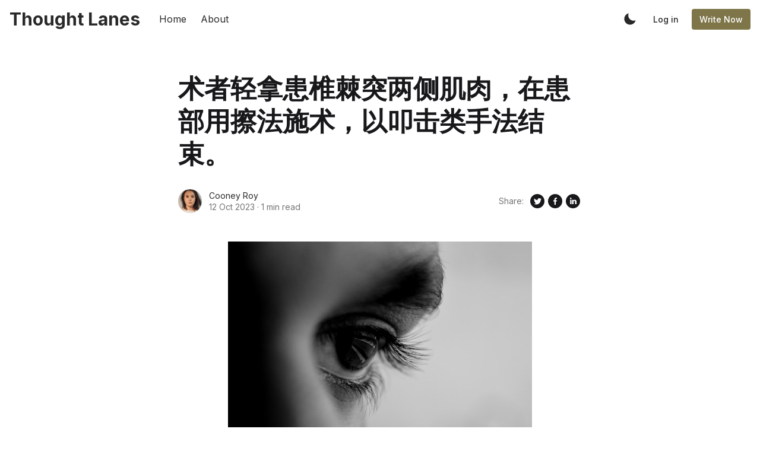

--- FILE ---
content_type: text/html; charset=utf-8
request_url: https://cooney-roy.thoughtlanes.net/zhu-zhe-qing-na-huan-zhui-ji-tu-liang-ce-ji-rou-zai-huan-bu-yong-ca-fa-shi-zhu-yi-kou-ji-lei-shou-fa-jie-shu-1697135124/
body_size: 11803
content:
<!DOCTYPE html>
<!--
    Design by:
    ——————————
        GODO FREDO
        ✉ https://godofredo.ninja
        ✎ @GodoFredoNinja
        ✈ Lima - Perú
-->
<html lang="en">
<head>
    <meta charset="utf-8" />
    <meta http-equiv="X-UA-Compatible" content="IE=edge" />

    <title>术者轻拿患椎棘突两侧肌肉，在患部用擦法施术，以叩击类手法结束。</title>

    <meta name="HandheldFriendly" content="True" />
    <meta name="viewport" content="width=device-width, initial-scale=1">

    <script>
        if (localStorage.theme === 'dark' || (!('theme' in localStorage) && window.matchMedia('(prefers-color-scheme: dark)').matches)) {
            document.querySelector('html').classList.add('dark');
        } else {
            document.querySelector('html').classList.remove('dark');
        }
    </script>

    <link rel="preload" href="https://fonts.googleapis.com/css2?family=Inter:wght@400;500;600;700&family=PT+Serif:ital,wght@0,400;0,700;1,400&display=swap" as="style" onload="this.onload=null;this.rel='stylesheet'"/>
    <noscript><link rel="preconnect" href="https://fonts.gstatic.com"><link href="https://fonts.googleapis.com/css2?family=Inter:wght@400;500;600;700&family=PT+Serif:ital,wght@0,400;0,700;1,400&display=swap" rel="stylesheet"></noscript>

    <link rel="stylesheet" type="text/css" href="/assets/styles/main.css?v=e698923c50"/>

    <meta name="referrer" content="no-referrer-when-downgrade" />
    
    <meta property="og:site_name" content="Thought Lanes" />
    <meta property="og:type" content="article" />
    <meta property="og:title" content="术者轻拿患椎棘突两侧肌肉，在患部用擦法施术，以叩击类手法结束。" />
    <meta property="og:description" content="（4）其它治疗： 1、  제주출장안마 2、 刮痧拔罐可并用施治 预后 推拿治疗本病疗效显著，一般1-2次即可痊愈，之后需配合颈部功能锻炼，合理用颈，注意保护颈项，可减少复发。 （6）医嘱 睡眠时枕头应高低适中，不宜睡高枕、硬枕。注意颈部保暖，避免空调直吹，不宜过度疲劳，平时加强颈部功能锻炼。 四、腰肌劳损 是指腰背部肌肉、筋膜、 제주출장마사지 。 제주출장안마 。腰部过度疲劳，由组织产生的乳酸和代谢产物（自由基、5-羟色胺等）积聚而不能及时清除，引起水肿、粘连，久之可导致组织变性，形成慢性劳损。或由于腰部软组织急性损伤后，未及时治疗或治疗不彻底，局部形成慢性无菌性炎症，肌纤维变性，刺激神经末梢而产生腰痛。 제주출장마사지" />
    <meta property="og:url" content="https://thoughtlanes.net/zhu-zhe-qing-na-huan-zhui-ji-tu-liang-ce-ji-rou-zai-huan-bu-yong-ca-fa-shi-zhu-yi-kou-ji-lei-shou-fa-jie-shu-1697135124/" />
    <meta property="og:image" content="https://images.unsplash.com/photo-1594180694973-4682e0ec1102?crop&#x3D;entropy&amp;cs&#x3D;tinysrgb&amp;fit&#x3D;crop&amp;fm&#x3D;jpg&amp;h&#x3D;600&amp;ixid&#x3D;MnwxfDB8MXxyYW5kb218MHx8cGhvdG98fHx8fHwxNjk3MTM1MTQw&amp;ixlib&#x3D;rb-4.0.3&amp;q&#x3D;80&amp;utm_campaign&#x3D;api-credit&amp;utm_medium&#x3D;referral&amp;utm_source&#x3D;unsplash_source&amp;w&#x3D;800" />
    <meta property="article:published_time" content="2023-10-12T18:25:41.000Z" />
    <meta property="article:modified_time" content="2023-10-12T18:25:41.000Z" />
    <meta property="article:publisher" content="https://www.facebook.com/ghost" />
    <meta name="twitter:card" content="summary_large_image" />
    <meta name="twitter:title" content="术者轻拿患椎棘突两侧肌肉，在患部用擦法施术，以叩击类手法结束。" />
    <meta name="twitter:description" content="（4）其它治疗： 1、  제주출장안마 2、 刮痧拔罐可并用施治 预后 推拿治疗本病疗效显著，一般1-2次即可痊愈，之后需配合颈部功能锻炼，合理用颈，注意保护颈项，可减少复发。 （6）医嘱 睡眠时枕头应高低适中，不宜睡高枕、硬枕。注意颈部保暖，避免空调直吹，不宜过度疲劳，平时加强颈部功能锻炼。 四、腰肌劳损 是指腰背部肌肉、筋膜、 제주출장마사지 。 제주출장안마 。腰部过度疲劳，由组织产生的乳酸和代谢产物（自由基、5-羟色胺等）积聚而不能及时清除，引起水肿、粘连，久之可导致组织变性，形成慢性劳损。或由于腰部软组织急性损伤后，未及时治疗或治疗不彻底，局部形成慢性无菌性炎症，肌纤维变性，刺激神经末梢而产生腰痛。 제주출장마사지" />
    <meta name="twitter:url" content="https://thoughtlanes.net/zhu-zhe-qing-na-huan-zhui-ji-tu-liang-ce-ji-rou-zai-huan-bu-yong-ca-fa-shi-zhu-yi-kou-ji-lei-shou-fa-jie-shu-1697135124/" />
    <meta name="twitter:image" content="https://images.unsplash.com/photo-1594180694973-4682e0ec1102?crop&#x3D;entropy&amp;cs&#x3D;tinysrgb&amp;fit&#x3D;crop&amp;fm&#x3D;jpg&amp;h&#x3D;600&amp;ixid&#x3D;MnwxfDB8MXxyYW5kb218MHx8cGhvdG98fHx8fHwxNjk3MTM1MTQw&amp;ixlib&#x3D;rb-4.0.3&amp;q&#x3D;80&amp;utm_campaign&#x3D;api-credit&amp;utm_medium&#x3D;referral&amp;utm_source&#x3D;unsplash_source&amp;w&#x3D;800" />
    <meta name="twitter:label1" content="Written by" />
    <meta name="twitter:data1" content="Cooney Roy" />
    <meta name="twitter:site" content="@ghost" />
    <meta property="og:image:width" content="800" />
    <meta property="og:image:height" content="600" />
    
    <link rel="alternate" type="application/rss+xml" title="Thought Lanes" href="https://thoughtlanes.net/rss/" />
    <script defer src="https://unpkg.com/@tryghost/portal@~1.22.0/umd/portal.min.js" data-ghost="https://thoughtlanes.net/" crossorigin="anonymous"></script><style id="gh-members-styles">.gh-post-upgrade-cta-content,
.gh-post-upgrade-cta {
    display: flex;
    flex-direction: column;
    align-items: center;
    font-family: -apple-system, BlinkMacSystemFont, 'Segoe UI', Roboto, Oxygen, Ubuntu, Cantarell, 'Open Sans', 'Helvetica Neue', sans-serif;
    text-align: center;
    width: 100%;
    color: #ffffff;
    font-size: 16px;
}

.gh-post-upgrade-cta-content {
    border-radius: 8px;
    padding: 40px 4vw;
}

.gh-post-upgrade-cta h2 {
    color: #ffffff;
    font-size: 28px;
    letter-spacing: -0.2px;
    margin: 0;
    padding: 0;
}

.gh-post-upgrade-cta p {
    margin: 20px 0 0;
    padding: 0;
}

.gh-post-upgrade-cta small {
    font-size: 16px;
    letter-spacing: -0.2px;
}

.gh-post-upgrade-cta a {
    color: #ffffff;
    cursor: pointer;
    font-weight: 500;
    box-shadow: none;
    text-decoration: underline;
}

.gh-post-upgrade-cta a:hover {
    color: #ffffff;
    opacity: 0.8;
    box-shadow: none;
    text-decoration: underline;
}

.gh-post-upgrade-cta a.gh-btn {
    display: block;
    background: #ffffff;
    text-decoration: none;
    margin: 28px 0 0;
    padding: 8px 18px;
    border-radius: 4px;
    font-size: 16px;
    font-weight: 600;
}

.gh-post-upgrade-cta a.gh-btn:hover {
    opacity: 0.92;
}</style>
    <script defer src="/public/cards.min.js?v=e698923c50"></script><style>:root {--ghost-accent-color: #7e7549;}</style>
    <link rel="stylesheet" type="text/css" href="/public/cards.min.css?v=e698923c50">

    
</head>
<body class="is-article">
    <div class="simply-viewport flex flex-col justify-start">
        <header class="header js-header h-16 w-full text-sm flex items-center sticky top-0 z-20">
    <div class="header-wrap mx-auto flex items-center flex-auto px-4 w-full max-w-extreme">
        <div class="header-left mr-5 flex flex-none items-center">
            <a href="https://thoughtlanes.net"
                class="header-logo inline-block leading-none godo-tracking"
                data-event-category="Header"
                data-event-action="Logo"
                data-event-label="Click"
                data-event-non-interaction="true">
                    <span class="text-3xl font-bold text-logo">Thought Lanes</span>
            </a>
        </div>

                

<nav class="header-center mainMenu relative flex items-center pr-5 flex-grow overflow-auto lg:overflow-visible">
    <ul itemscope
        itemtype="http://www.schema.org/SiteNavigationElement"
        class="nav hidden lg:flex whitespace-nowrap">

        <li itemprop="name">
            <a itemprop="url"
                href="https://thoughtlanes.net/"
                class="mainMenu-link godo-tracking h-16 flex items-center p-3 text-base text-header-link hover:text-primary"
                data-event-category="Header"
                data-event-action="Menu"
                data-event-label="Home"
                data-event-non-interaction="true">
                Home
            </a>
        </li>
        <li itemprop="name">
            <a itemprop="url"
                href="https://thoughtlanes.net/about/"
                class="mainMenu-link godo-tracking h-16 flex items-center p-3 text-base text-header-link hover:text-primary"
                data-event-category="Header"
                data-event-action="Menu"
                data-event-label="About"
                data-event-non-interaction="true">
                About
            </a>
        </li>


    </ul>
</nav>



        <div class="header-right flex-none flex justify-end items-center">
            <a role="button" class="js-dark-mode button is-white items-center mr-2" aria-label="Dark and Light Mode">
                <svg class="icon icon--moon m-0" style="margin-right:calc(-0.5em - 1px)"><use xlink:href="#icon-moon"></use></svg>
                <svg class="icon icon--sunny m-0 hidden" style="margin-left:calc(-0.5em - 1px)"><use xlink:href="#icon-sunny"></use></svg>
            </a>

            <a href="javascript:;"
                role="button"
                aria-label="Toggle Search"
                class="js-modal-button godo-tracking hidden button is-white mr-2"
                data-target="modal-search"
                aria-haspopup="true"
                data-event-category="Header"
                data-event-action="Search"
                data-event-label="Click"
                data-event-non-interaction="true">
                <svg class="icon icon--search"><use xlink:href="#icon-search"></use></svg>
            </a>

            
<a class="button is-white mr-2 text-sm font-medium hidden md:flex" href="/ghost/#/signin">Log in</a>
<a class="button is-primary text-sm font-medium hidden md:flex" href="/ghost/#/signup/3fde">Write Now</a>



            <a href="javascript:;" role="button" aria-label="Show Navigation Menu" class="js-menu-toggle menu-burger button is-white relative lg:hidden"><span></span><span></span><span></span></a>
        </div>
    </div>
</header>

<div class="nav-mob fixed inset-0 pt-16 header-bg h-screen z-10 w-full text-center overflow-y-auto lg:hidden">
    <div class="nav-mob-wrap absolute inset-0 top-16 pt-5 flex flex-col">

        
        <div class="py-4 flex justify-center md:hidden">
            <a data-portal="signin" class="button mr-2 is-black text-sm font-medium" href="#">Log in</a>
            <a data-portal="account/plans" class="button is-primary text-sm font-medium" href="#">Subscribe</a>
        </div>
        


        <div class="py-4 flex-auto">

<ul>
    <li>
        <a href="https://thoughtlanes.net/" class="block px-5 py-2 font-medium text-22 leading-tight">Home</a>
    </li>
    <li>
        <a href="https://thoughtlanes.net/about/" class="block px-5 py-2 font-medium text-22 leading-tight">About</a>
    </li>
</ul>

</div>

        <div class="js-social-media social-media nav-mob-social-media social-media is-inline py-4">
    <a class="godo-tracking p-2 inline-block hover:opacity-70"
        data-event-category="Header"
        data-event-action="Social"
        data-event-label="Facebook"
        data-event-non-interaction="true"
        title="Facebook ghost"
        aria-label="Facebook ghost"
        href="https://www.facebook.com/ghost"
        target="_blank"
        rel="noopener noreferrer">
        <svg class="icon icon--facebook"><use xlink:href="#icon-facebook"></use></svg>
    </a>

    <a class="godo-tracking p-2 inline-block hover:opacity-70"
        data-event-category="Header"
        data-event-action="Social"
        data-event-label="Twitter"
        data-event-non-interaction="true"
        title="Twitter @ghost"
        aria-label="Twitter @ghost"
        href="https://twitter.com/ghost"
        target="_blank"
        rel="noopener noreferrer">
        <svg class="icon icon--twitter"><use xlink:href="#icon-twitter"></use></svg>
    </a>
</div>    </div>
</div>

        

        <main class="simply-main relative min-h-lg">



<article class="post py-vmin8 relative">
    <header class="post-header godo-canvas">
        
<h1 class="post-title text-32 md:text-4xl lg:text-44 text-title leading-tight">术者轻拿患椎棘突两侧肌肉，在患部用擦法施术，以叩击类手法结束。</h1>


<div class="post-share flex flex-col md:flex-row mt-8">
    <div class="hh flex items-center flex-auto relative leading-snug z-4">

    <ul class="flex flex-wrap flex-none mr-3 -space-x-2">
        <li>
            <a href="/author/cooney-roy/" title="Go to the profile of Cooney Roy">
                <img class="object-cover rounded-full h-10 w-10"
                    src="https://images.unsplash.com/photo-1614880353165-e56fac2ea9a8?crop&#x3D;entropy&amp;cs&#x3D;tinysrgb&amp;fit&#x3D;crop&amp;fm&#x3D;jpg&amp;h&#x3D;400&amp;ixid&#x3D;MnwxfDB8MXxyYW5kb218MHx8ZmFjZXx8fHx8fDE2OTY3NzA2NjU&amp;ixlib&#x3D;rb-4.0.3&amp;q&#x3D;80&amp;utm_campaign&#x3D;api-credit&amp;utm_medium&#x3D;referral&amp;utm_source&#x3D;unsplash_source&amp;w&#x3D;400"
                    alt="Go to the profile of  Cooney Roy"
                    width="36"
                    height="36"
                />
            </a>
        </li>
    </ul>

    <div class="flex-auto overflow-hidden">
        <div class="hh-author-name text-sm truncate">
        <a href="https://cooney-roy.thoughtlanes.net/author/cooney-roy/">Cooney Roy</a>
        </div>

        <div class="hh-date flex items-center text-gray-500 text-sm">
    <time class="datetime capitalize" datetime="2023-10-12" title="Updated 12 Oct 2023">12 Oct 2023</time>
    <span class="bull mx-1">·</span>
    <span class="readingTime cursor-default" title="1 min read">1 min read</span>
    
</div>    </div>
</div>
    <aside class="post-shasre text-title flex items-center flex-none order-first mb-6 md:mb-0 md:order-none">
    <span class="share-label text-gray-500 text-sm mr-2">Share:</span>
    <a href="https://twitter.com/share?text=%E6%9C%AF%E8%80%85%E8%BD%BB%E6%8B%BF%E6%82%A3%E6%A4%8E%E6%A3%98%E7%AA%81%E4%B8%A4%E4%BE%A7%E8%82%8C%E8%82%89%EF%BC%8C%E5%9C%A8%E6%82%A3%E9%83%A8%E7%94%A8%E6%93%A6%E6%B3%95%E6%96%BD%E6%9C%AF%EF%BC%8C%E4%BB%A5%E5%8F%A9%E5%87%BB%E7%B1%BB%E6%89%8B%E6%B3%95%E7%BB%93%E6%9D%9F%E3%80%82&amp;url=https://cooney-roy.thoughtlanes.net/zhu-zhe-qing-na-huan-zhui-ji-tu-liang-ce-ji-rou-zai-huan-bu-yong-ca-fa-shi-zhu-yi-kou-ji-lei-shou-fa-jie-shu-1697135124/"
        target="_blank"
        rel="noopener noreferrer"
        class="godo-tracking"
        title="Share on Twitter"
        aria-label="Share on Twitter"
        data-event-category="Article"
        data-event-action="Share"
        data-event-label="Header - Twitter"
        data-event-non-interaction="true">
        <svg width="30" height="30" class="fill-current"><path fill-rule="evenodd" clip-rule="evenodd" d="M15 27a12 12 0 1 0 0-24 12 12 0 0 0 0 24zm4.95-16.17a2.67 2.67 0 0 0-4.6 1.84c0 .2.03.41.05.62a7.6 7.6 0 0 1-5.49-2.82 3 3 0 0 0-.38 1.34c.02.94.49 1.76 1.2 2.23a2.53 2.53 0 0 1-1.2-.33v.04c0 1.28.92 2.36 2.14 2.62-.23.05-.46.08-.71.1l-.21-.02-.27-.03a2.68 2.68 0 0 0 2.48 1.86A5.64 5.64 0 0 1 9 19.38a7.62 7.62 0 0 0 4.1 1.19c4.9 0 7.58-4.07 7.57-7.58v-.39c.52-.36.97-.83 1.33-1.38-.48.23-1 .37-1.53.43.56-.33.96-.86 1.15-1.48-.5.31-1.07.53-1.67.66z"/></svg>
    </a>
    <a href="https://www.facebook.com/sharer/sharer.php?u=https://cooney-roy.thoughtlanes.net/zhu-zhe-qing-na-huan-zhui-ji-tu-liang-ce-ji-rou-zai-huan-bu-yong-ca-fa-shi-zhu-yi-kou-ji-lei-shou-fa-jie-shu-1697135124/"
        target="_blank"
        rel="noopener noreferrer"
        class="godo-tracking"
        title="Share on Facebook"
        aria-label="Share on Facebook"
        data-event-category="Article"
        data-event-action="Share"
        data-event-label="Header - Facebook"
        data-event-non-interaction="true">
        <svg width="30" height="30" viewBox="0 0 30 30" class="fill-current"><path fill-rule="evenodd" clip-rule="evenodd" d="M15 27a12 12 0 1 0 0-24 12 12 0 0 0 0 24zm-1.23-6.03V15.6H12v-2.15h1.77v-1.6C13.77 10 14.85 9 16.42 9c.75 0 1.4.06 1.58.08v1.93h-1.09c-.85 0-1.02.43-1.02 1.05v1.38h2.04l-.27 2.15H15.9V21l-2.13-.03z"/></svg>
    </a>
    <a href="https://www.linkedin.com/shareArticle?mini=true&url=https://cooney-roy.thoughtlanes.net/zhu-zhe-qing-na-huan-zhui-ji-tu-liang-ce-ji-rou-zai-huan-bu-yong-ca-fa-shi-zhu-yi-kou-ji-lei-shou-fa-jie-shu-1697135124/&amp;title=%E6%9C%AF%E8%80%85%E8%BD%BB%E6%8B%BF%E6%82%A3%E6%A4%8E%E6%A3%98%E7%AA%81%E4%B8%A4%E4%BE%A7%E8%82%8C%E8%82%89%EF%BC%8C%E5%9C%A8%E6%82%A3%E9%83%A8%E7%94%A8%E6%93%A6%E6%B3%95%E6%96%BD%E6%9C%AF%EF%BC%8C%E4%BB%A5%E5%8F%A9%E5%87%BB%E7%B1%BB%E6%89%8B%E6%B3%95%E7%BB%93%E6%9D%9F%E3%80%82"
        target="_blank"
        rel="noopener noreferrer"
        class="godo-trackin"
        title="Share on Linkedin"
        aria-label="Share on Linkedin"
        data-event-category="Article"
        data-event-action="Linkedin"
        data-event-label="Header - Linkedin"
        data-event-non-interaction="true">
        <svg width="30" height="30" class="fill-current"><path fill-rule="evenodd" clip-rule="evenodd" d="M27 15a12 12 0 1 1-24 0 12 12 0 0 1 24 0zm-14.61 5v-7.42h-2.26V20h2.26zm-1.13-8.44c.79 0 1.28-.57 1.28-1.28-.02-.73-.5-1.28-1.26-1.28-.78 0-1.28.55-1.28 1.28 0 .71.49 1.28 1.25 1.28h.01zM15.88 20h-2.5s.04-6.5 0-7.17h2.5v1.02l-.02.02h.02v-.02a2.5 2.5 0 0 1 2.25-1.18c1.64 0 2.87 1.02 2.87 3.22V20h-2.5v-3.83c0-.97-.36-1.62-1.26-1.62-.69 0-1.1.44-1.28.87-.06.15-.08.36-.08.58v4z"/></svg>
    </a>

    <a href="whatsapp://send?text=https://cooney-roy.thoughtlanes.net/zhu-zhe-qing-na-huan-zhui-ji-tu-liang-ce-ji-rou-zai-huan-bu-yong-ca-fa-shi-zhu-yi-kou-ji-lei-shou-fa-jie-shu-1697135124/"
        target="_blank"
        rel="noopener noreferrer"
        class="godo-tracking button is-black rounded-full text-xs w-6 h-6 md:hidden"
        aria-label="Share on WhatSapp"
        data-event-category="Article"
        data-event-action="Share"
        data-event-label="Header - Whatsapp"
        data-event-non-interaction="true">
        <svg class="icon"><use xlink:href="#icon-whatsapp"></use></svg>
    </a>
</aside></div>
        <figure class="post-image block mt-12">
    <img class="mx-auto simply-zoom"
        srcset="https://images.unsplash.com/photo-1594180694973-4682e0ec1102?crop&#x3D;entropy&amp;cs&#x3D;tinysrgb&amp;fit&#x3D;crop&amp;fm&#x3D;jpg&amp;h&#x3D;600&amp;ixid&#x3D;MnwxfDB8MXxyYW5kb218MHx8cGhvdG98fHx8fHwxNjk3MTM1MTQw&amp;ixlib&#x3D;rb-4.0.3&amp;q&#x3D;80&amp;utm_campaign&#x3D;api-credit&amp;utm_medium&#x3D;referral&amp;utm_source&#x3D;unsplash_source&amp;w&#x3D;800 300w,
                https://images.unsplash.com/photo-1594180694973-4682e0ec1102?crop&#x3D;entropy&amp;cs&#x3D;tinysrgb&amp;fit&#x3D;crop&amp;fm&#x3D;jpg&amp;h&#x3D;600&amp;ixid&#x3D;MnwxfDB8MXxyYW5kb218MHx8cGhvdG98fHx8fHwxNjk3MTM1MTQw&amp;ixlib&#x3D;rb-4.0.3&amp;q&#x3D;80&amp;utm_campaign&#x3D;api-credit&amp;utm_medium&#x3D;referral&amp;utm_source&#x3D;unsplash_source&amp;w&#x3D;800 600w,
                https://images.unsplash.com/photo-1594180694973-4682e0ec1102?crop&#x3D;entropy&amp;cs&#x3D;tinysrgb&amp;fit&#x3D;crop&amp;fm&#x3D;jpg&amp;h&#x3D;600&amp;ixid&#x3D;MnwxfDB8MXxyYW5kb218MHx8cGhvdG98fHx8fHwxNjk3MTM1MTQw&amp;ixlib&#x3D;rb-4.0.3&amp;q&#x3D;80&amp;utm_campaign&#x3D;api-credit&amp;utm_medium&#x3D;referral&amp;utm_source&#x3D;unsplash_source&amp;w&#x3D;800 1000w,
                https://images.unsplash.com/photo-1594180694973-4682e0ec1102?crop&#x3D;entropy&amp;cs&#x3D;tinysrgb&amp;fit&#x3D;crop&amp;fm&#x3D;jpg&amp;h&#x3D;600&amp;ixid&#x3D;MnwxfDB8MXxyYW5kb218MHx8cGhvdG98fHx8fHwxNjk3MTM1MTQw&amp;ixlib&#x3D;rb-4.0.3&amp;q&#x3D;80&amp;utm_campaign&#x3D;api-credit&amp;utm_medium&#x3D;referral&amp;utm_source&#x3D;unsplash_source&amp;w&#x3D;800 2000w"
        sizes="(max-width: 400px) 300px,(max-width: 730px) 600px, (max-width: 1600px) 100vw"
        src="https://images.unsplash.com/photo-1594180694973-4682e0ec1102?crop&#x3D;entropy&amp;cs&#x3D;tinysrgb&amp;fit&#x3D;crop&amp;fm&#x3D;jpg&amp;h&#x3D;600&amp;ixid&#x3D;MnwxfDB8MXxyYW5kb218MHx8cGhvdG98fHx8fHwxNjk3MTM1MTQw&amp;ixlib&#x3D;rb-4.0.3&amp;q&#x3D;80&amp;utm_campaign&#x3D;api-credit&amp;utm_medium&#x3D;referral&amp;utm_source&#x3D;unsplash_source&amp;w&#x3D;800"
        alt="术者轻拿患椎棘突两侧肌肉，在患部用擦法施术，以叩击类手法结束。"
        width="1200"
        height="628"
    />
    
</figure>
    </header>

    <section id="post-body" class="post-body godo-canvas mx-auto relative font-serif"><p>（4）其它治疗：<br>1、  <a href="https://ctxt.io/2/AABQwxBRFQ">제주출장안마</a><br>2、 刮痧拔罐可并用施治<br>预后<br>推拿治疗本病疗效显著，一般1-2次即可痊愈，之后需配合颈部功能锻炼，合理用颈，注意保护颈项，可减少复发。<br>（6）医嘱<br>睡眠时枕头应高低适中，不宜睡高枕、硬枕。注意颈部保暖，避免空调直吹，不宜过度疲劳，平时加强颈部功能锻炼。<br>四、腰肌劳损<br>是指腰背部肌肉、筋膜、 <a href="https://www.aiuextension.org/members/golfalley71/activity/1401221/">제주출장마사지</a> 。<br><a href="http://mrmilehy.club/mrmilehyclubgmail-com-or-512-910-7744-text-only-ugly-building-modifier-janitor-austin-texas-addie-allie-jack-golf-flyfishing/golfisrael49/activity/1215314/">제주출장안마</a> 。腰部过度疲劳，由组织产生的乳酸和代谢产物（自由基、5-羟色胺等）积聚而不能及时清除，引起水肿、粘连，久之可导致组织变性，形成慢性劳损。或由于腰部软组织急性损伤后，未及时治疗或治疗不彻底，局部形成慢性无菌性炎症，肌纤维变性，刺激神经末梢而产生腰痛。<br><a href="https://ide.geeksforgeeks.org/tryit.php/fdf79e60-4da8-4a52-a496-f27b3e4f08e7">제주출장마사지</a></p></section>

<footer class="post-footer godo-canvas pt-10">
    
    <aside class="post-shasre text-title flex items-center flex-none md:justify-end ">
    <span class="share-label text-gray-500 text-sm mr-2">Share:</span>
    <a href="https://twitter.com/share?text=%E6%9C%AF%E8%80%85%E8%BD%BB%E6%8B%BF%E6%82%A3%E6%A4%8E%E6%A3%98%E7%AA%81%E4%B8%A4%E4%BE%A7%E8%82%8C%E8%82%89%EF%BC%8C%E5%9C%A8%E6%82%A3%E9%83%A8%E7%94%A8%E6%93%A6%E6%B3%95%E6%96%BD%E6%9C%AF%EF%BC%8C%E4%BB%A5%E5%8F%A9%E5%87%BB%E7%B1%BB%E6%89%8B%E6%B3%95%E7%BB%93%E6%9D%9F%E3%80%82&amp;url=https://cooney-roy.thoughtlanes.net/zhu-zhe-qing-na-huan-zhui-ji-tu-liang-ce-ji-rou-zai-huan-bu-yong-ca-fa-shi-zhu-yi-kou-ji-lei-shou-fa-jie-shu-1697135124/"
        target="_blank"
        rel="noopener noreferrer"
        class="godo-tracking"
        title="Share on Twitter"
        aria-label="Share on Twitter"
        data-event-category="Article"
        data-event-action="Share"
        data-event-label="Footer - Twitter"
        data-event-non-interaction="true">
        <svg width="30" height="30" class="fill-current"><path fill-rule="evenodd" clip-rule="evenodd" d="M15 27a12 12 0 1 0 0-24 12 12 0 0 0 0 24zm4.95-16.17a2.67 2.67 0 0 0-4.6 1.84c0 .2.03.41.05.62a7.6 7.6 0 0 1-5.49-2.82 3 3 0 0 0-.38 1.34c.02.94.49 1.76 1.2 2.23a2.53 2.53 0 0 1-1.2-.33v.04c0 1.28.92 2.36 2.14 2.62-.23.05-.46.08-.71.1l-.21-.02-.27-.03a2.68 2.68 0 0 0 2.48 1.86A5.64 5.64 0 0 1 9 19.38a7.62 7.62 0 0 0 4.1 1.19c4.9 0 7.58-4.07 7.57-7.58v-.39c.52-.36.97-.83 1.33-1.38-.48.23-1 .37-1.53.43.56-.33.96-.86 1.15-1.48-.5.31-1.07.53-1.67.66z"/></svg>
    </a>
    <a href="https://www.facebook.com/sharer/sharer.php?u=https://cooney-roy.thoughtlanes.net/zhu-zhe-qing-na-huan-zhui-ji-tu-liang-ce-ji-rou-zai-huan-bu-yong-ca-fa-shi-zhu-yi-kou-ji-lei-shou-fa-jie-shu-1697135124/"
        target="_blank"
        rel="noopener noreferrer"
        class="godo-tracking"
        title="Share on Facebook"
        aria-label="Share on Facebook"
        data-event-category="Article"
        data-event-action="Share"
        data-event-label="Footer - Facebook"
        data-event-non-interaction="true">
        <svg width="30" height="30" viewBox="0 0 30 30" class="fill-current"><path fill-rule="evenodd" clip-rule="evenodd" d="M15 27a12 12 0 1 0 0-24 12 12 0 0 0 0 24zm-1.23-6.03V15.6H12v-2.15h1.77v-1.6C13.77 10 14.85 9 16.42 9c.75 0 1.4.06 1.58.08v1.93h-1.09c-.85 0-1.02.43-1.02 1.05v1.38h2.04l-.27 2.15H15.9V21l-2.13-.03z"/></svg>
    </a>
    <a href="https://www.linkedin.com/shareArticle?mini=true&url=https://cooney-roy.thoughtlanes.net/zhu-zhe-qing-na-huan-zhui-ji-tu-liang-ce-ji-rou-zai-huan-bu-yong-ca-fa-shi-zhu-yi-kou-ji-lei-shou-fa-jie-shu-1697135124/&amp;title=%E6%9C%AF%E8%80%85%E8%BD%BB%E6%8B%BF%E6%82%A3%E6%A4%8E%E6%A3%98%E7%AA%81%E4%B8%A4%E4%BE%A7%E8%82%8C%E8%82%89%EF%BC%8C%E5%9C%A8%E6%82%A3%E9%83%A8%E7%94%A8%E6%93%A6%E6%B3%95%E6%96%BD%E6%9C%AF%EF%BC%8C%E4%BB%A5%E5%8F%A9%E5%87%BB%E7%B1%BB%E6%89%8B%E6%B3%95%E7%BB%93%E6%9D%9F%E3%80%82"
        target="_blank"
        rel="noopener noreferrer"
        class="godo-trackin"
        title="Share on Linkedin"
        aria-label="Share on Linkedin"
        data-event-category="Article"
        data-event-action="Linkedin"
        data-event-label="Footer - Linkedin"
        data-event-non-interaction="true">
        <svg width="30" height="30" class="fill-current"><path fill-rule="evenodd" clip-rule="evenodd" d="M27 15a12 12 0 1 1-24 0 12 12 0 0 1 24 0zm-14.61 5v-7.42h-2.26V20h2.26zm-1.13-8.44c.79 0 1.28-.57 1.28-1.28-.02-.73-.5-1.28-1.26-1.28-.78 0-1.28.55-1.28 1.28 0 .71.49 1.28 1.25 1.28h.01zM15.88 20h-2.5s.04-6.5 0-7.17h2.5v1.02l-.02.02h.02v-.02a2.5 2.5 0 0 1 2.25-1.18c1.64 0 2.87 1.02 2.87 3.22V20h-2.5v-3.83c0-.97-.36-1.62-1.26-1.62-.69 0-1.1.44-1.28.87-.06.15-.08.36-.08.58v4z"/></svg>
    </a>

    <a href="whatsapp://send?text=https://cooney-roy.thoughtlanes.net/zhu-zhe-qing-na-huan-zhui-ji-tu-liang-ce-ji-rou-zai-huan-bu-yong-ca-fa-shi-zhu-yi-kou-ji-lei-shou-fa-jie-shu-1697135124/"
        target="_blank"
        rel="noopener noreferrer"
        class="godo-tracking button is-black rounded-full text-xs w-6 h-6 md:hidden"
        aria-label="Share on WhatSapp"
        data-event-category="Article"
        data-event-action="Share"
        data-event-label="Footer - Whatsapp"
        data-event-non-interaction="true">
        <svg class="icon"><use xlink:href="#icon-whatsapp"></use></svg>
    </a>
</aside>
    
</footer></article>



</main>

        <footer class="footer-light py-10 lg:pt-16 text-center lg:text-left bg-gray-150">
    <div class="mx-auto max-w-extreme px-4">
        <div class="flex flex-col lg:flex-row justify-between">
            <div class="footer-copy text-sm order-3 mt-8 flex-none lg:text-left lg:order-none lg:mt-0">
                &copy; 2026 Thought Lanes. All rights reserved.
                <div class="mt-2">
                    Design with
                    <svg class="icon animated infinite pulse" style="color:red;width:15px"><use xlink:href="#icon-heart"></use></svg>
                    by
                    <a href="https://godofredo.ninja" class="hover:text-primary" title="Developer FullStack.">@GodoFredoNinja</a>
                </div>
            </div>

            <div class="mx-8">
<nav class="menu-secondary">
    <ul itemscope itemtype="http://www.schema.org/SiteNavigationElement" role="menu">

        <li itemprop="name" role="menuitem" class="inline-block ">
            <a itemprop="url" href="#/portal/"
                class="godo-tracking hover:text-primary font-medium p-2 inline-block"
                data-event-category="Footer"
                data-event-action="Menu"
                data-event-label="Sign up"
                data-event-non-interaction="true">Sign up</a>
        </li>

    </ul>
</nav>

</div>

            <div class="js-social-media social-media footer-social-media mt-8 flex-none lg:mt-0 is-inline">
    <a class="godo-tracking p-2 inline-block hover:opacity-70"
        data-event-category="Header"
        data-event-action="Social"
        data-event-label="Facebook"
        data-event-non-interaction="true"
        title="Facebook ghost"
        aria-label="Facebook ghost"
        href="https://www.facebook.com/ghost"
        target="_blank"
        rel="noopener noreferrer">
        <svg class="icon icon--facebook"><use xlink:href="#icon-facebook"></use></svg>
    </a>

    <a class="godo-tracking p-2 inline-block hover:opacity-70"
        data-event-category="Header"
        data-event-action="Social"
        data-event-label="Twitter"
        data-event-non-interaction="true"
        title="Twitter @ghost"
        aria-label="Twitter @ghost"
        href="https://twitter.com/ghost"
        target="_blank"
        rel="noopener noreferrer">
        <svg class="icon icon--twitter"><use xlink:href="#icon-twitter"></use></svg>
    </a>
</div>
        </div>

    </div>
</footer>

        

        
    </div>

    <div id="modal-search" class="js-modal modal search flex flex-col flex-wrap items-center fixed inset-0 z-50">
    <div class="absolute inset-0 bg-modal bg-opacity-60 js-modal-close"></div>

    <div class="button is-black is-circle absolute js-modal-close z-3 lg:hidden" style="top:5px;right:5px">
        <svg class="icon"><use xlink:href="#icon-close"></use></svg>
    </div>

    <div class="modal-content relative z-2 max-w-2xl w-full pt-vw6 px-5 pb-5">
        <div class="search-wrap bg-blank rounded-md shadow-sm">
            <form class="search-form flex w-full items-center text-base px-3 h-12">
                <svg class="icon icon--search"><use xlink:href="#icon-search"></use></svg>
                <input id="search-field" class="w-full is-medium" type="text" placeholder="Search..." aria-label="Search box"/>
            </form>
            <span class="js-search-message search-message text-sm p-2 text-gray-500 leading-none hidden">No results found</span>
            <ul id="search-results" class="search-results mx-auto w-full leading-none overflow-auto"></ul>
        </div>
        <div class="justify-end text-xs leading-none text-white mt-2 hidden md:flex opacity-80">
            <div class=""><span class="p-1 rounded bg-orange inline-block">↑</span> <span class="p-1 rounded bg-orange inline-block">↓</span> Navigate up/down</div>
            <div class="ml-3"><span class="p-1 rounded bg-orange inline-block">Enter</span> Go to article</div>
            <div class="ml-3"><span class="p-1 rounded bg-orange inline-block">Esc</span> Close search</div>
        </div>
    </div>
</div>
    <div class="loadingBar top-0 fixed right-0 left-0 hidden"></div>

    <svg aria-hidden="true" style="position:absolute;width:0;height:0" xmlns="http://www.w3.org/2000/svg" overflow="hidden"><defs><symbol id="icon-link" viewBox="0 0 32 32"><path stroke-linejoin="round" stroke-linecap="round" stroke-width="2.25" d="M13 22H9a6 6 0 110-12h4m6 0h4a6 6 0 110 12h-4m-8.794-6H21.92"/></symbol><symbol id="icon-map" viewBox="0 0 32 32"><path stroke-linejoin="round" stroke-linecap="round" stroke-width="2" d="M28 4L4 15.009h12.5a.5.5 0 01.5.5V28z"/></symbol><symbol id="icon-checkmark" viewBox="0 0 27 32"><path d="M13.333 27.111c6.136 0 11.111-4.974 11.111-11.111S19.47 4.889 13.333 4.889C7.197 4.889 2.222 9.863 2.222 16s4.974 11.111 11.111 11.111zm0 2.222C5.969 29.333 0 23.364 0 16S5.969 2.667 13.333 2.667 26.666 8.636 26.666 16s-5.969 13.333-13.333 13.333zm-1.592-10.398l-4.289-4.287-1.571 1.573 5.861 5.857 9.421-9.443-1.573-1.569-7.849 7.868z"/></symbol><symbol id="icon-sunny" viewBox="0 0 32 32"><path d="M16 24.188a.963.963 0 00-.963.962v2.887a.963.963 0 001.925 0V25.15a.963.963 0 00-.963-.962zM16 3a.963.963 0 00-.963.962v2.887a.963.963 0 001.925 0V3.961a.963.963 0 00-.963-.962zM7.813 16a.963.963 0 00-.963-.963H3.962a.963.963 0 000 1.925H6.85a.963.963 0 00.963-.963zm20.225-.963h-2.887a.963.963 0 000 1.925h2.887a.963.963 0 000-1.926zM9.531 21.506c-.256 0-.5.1-.681.281l-2.044 2.044c-.181.181-.281.425-.281.681a.96.96 0 00.962.962c.256 0 .5-.1.681-.281l2.044-2.044a.966.966 0 000-1.363.96.96 0 00-.681-.281zm12.938-11.012c.256 0 .5-.1.681-.281l2.044-2.044c.181-.181.281-.425.281-.681a.96.96 0 00-.962-.962c-.256 0-.5.1-.681.281l-2.044 2.044c-.181.181-.281.425-.281.681a.96.96 0 00.962.962zm-14.3-3.688c-.181-.181-.425-.281-.681-.281a.96.96 0 00-.962.962c0 .256.1.5.281.681l2.044 2.044c.181.181.425.281.681.281a.96.96 0 00.962-.962c0-.256-.1-.5-.281-.681L8.169 6.806zM23.15 21.788c-.181-.181-.425-.281-.681-.281s-.5.1-.681.281a.966.966 0 000 1.363l2.044 2.044c.181.181.425.281.681.281a.96.96 0 00.962-.962c0-.256-.1-.5-.281-.681l-2.044-2.044zM16 10c-3.306 0-6 2.694-6 6s2.694 6 6 6 6-2.694 6-6-2.694-6-6-6z"/></symbol><symbol id="icon-moon" viewBox="0 0 32 32"><path d="M12.188 7.813c0-1.644.331-3.206.931-4.631-5.7 1.381-9.931 6.513-9.931 12.631 0 7.175 5.825 13 13 13 6.119 0 11.25-4.231 12.631-9.931-1.425.6-2.994.931-4.631.931-6.625 0-12-5.375-12-12z"/></symbol><symbol id="icon-arrow" viewBox="0 0 32 32"><path d="M5.313 17.336h16.232l-7.481 7.481 1.937 1.87 10.688-10.688L16.001 5.311l-1.87 1.87 7.414 7.481H5.313v2.672z"/></symbol><symbol id="icon-close" viewBox="0 0 32 32"><path d="M25.313 8.55l-1.862-1.862-7.45 7.45-7.45-7.45L6.689 8.55l7.45 7.45-7.45 7.45 1.862 1.862 7.45-7.45 7.45 7.45 1.862-1.862-7.45-7.45z"/></symbol><symbol id="icon-comments" viewBox="0 0 32 32"><path d="M26.938 20.038c0-.275.075-.538.206-.762.038-.069.087-.131.131-.194A10.132 10.132 0 0029 13.438C29.019 7.675 24.156 3 18.144 3 12.9 3 8.525 6.569 7.5 11.306c-.15.694-.231 1.4-.231 2.138 0 5.769 4.675 10.569 10.688 10.569.956 0 2.244-.288 2.95-.481s1.406-.45 1.587-.519a1.644 1.644 0 011.212.019l3.544 1.256s.15.063.244.063c.275 0 .5-.219.5-.5a.805.805 0 00-.031-.169l-1.025-3.644z"/><path d="M19.906 24.531c-.225.063-.512.131-.825.2-.656.137-1.494.281-2.125.281-6.012 0-10.688-4.8-10.688-10.569 0-.412.044-.938.094-1.338.037-.269.081-.537.144-.8.063-.281.138-.563.219-.838l-.5.444C4.175 13.698 3 16.249 3 18.905c0 1.831.531 3.594 1.55 5.125.144.219.225.387.2.5s-.744 3.875-.744 3.875a.499.499 0 00.169.481.51.51 0 00.319.113.43.43 0 00.181-.038l3.506-1.381a.972.972 0 01.356-.069s.15-.012.394.081c1.181.462 2.487.75 3.794.75 2.912 0 5.65-1.256 7.506-3.444 0 0 .2-.275.431-.6a9.69 9.69 0 01-.756.231z"/></symbol><symbol id="icon-star" viewBox="0 0 32 32"><path d="M28.938 12h-9.194L16.95 3.662c-.137-.406-.519-.663-.95-.663s-.813.256-.95.663L12.256 12H3c-.55 0-1 .45-1 1 0 .056.006.119.019.169.013.219.112.463.419.706L9.994 19.2l-2.9 8.431c-.144.406 0 .863.344 1.125.181.131.35.244.563.244.206 0 .45-.106.625-.225l7.375-5.256 7.375 5.256c.175.125.419.225.625.225.212 0 .381-.106.556-.244a.99.99 0 00.344-1.125l-2.9-8.431 7.494-5.375.181-.156c.163-.175.325-.412.325-.669 0-.55-.512-1-1.063-1z"/></symbol><symbol id="icon-search" viewBox="0 0 32 32"><path d="M27.719 26.262l-6.675-6.738a9.547 9.547 0 002.094-5.969c0-5.281-4.281-9.563-9.569-9.563S4 8.279 4 13.561s4.281 9.563 9.569 9.563c2.287 0 4.381-.8 6.031-2.137l6.631 6.694a1.025 1.025 0 001.45.038 1.034 1.034 0 00.038-1.456zm-14.15-5.193c-2.006 0-3.894-.781-5.313-2.2s-2.2-3.306-2.2-5.306c0-2.006.781-3.894 2.2-5.306 1.419-1.419 3.306-2.2 5.313-2.2s3.894.781 5.313 2.2a7.46 7.46 0 012.2 5.306 7.438 7.438 0 01-2.2 5.306 7.464 7.464 0 01-5.313 2.2z"/></symbol><symbol id="icon-send" viewBox="0 0 32 32"><path d="M27.244 4.056l-22.944 10a.526.526 0 00.019.956l6.206 3.506a1 1 0 001.144-.113l12.238-10.55c.081-.069.275-.2.35-.125.081.081-.044.269-.113.35L13.556 20.005a.997.997 0 00-.1 1.194l4.056 6.506c.2.394.769.387.95-.012L27.95 4.749a.526.526 0 00-.706-.694z"/></symbol><symbol id="icon-heart" viewBox="0 0 32 32"><path d="M22 3.5h-.063c-2.481 0-4.675 1.313-5.938 3.25-1.262-1.938-3.456-3.25-5.938-3.25h-.063c-3.869.038-7 3.181-7 7.063 0 2.313 1.013 5.594 2.987 8.294 3.763 5.144 10.012 9.644 10.012 9.644s6.25-4.5 10.012-9.644c1.975-2.7 2.988-5.981 2.988-8.294 0-3.881-3.131-7.025-7-7.063z"/></symbol><symbol id="icon-rss" viewBox="0 0 32 32"><path d="M7.494 21.006A3.499 3.499 0 004 24.494c0 1.925 1.569 3.475 3.494 3.475 1.931 0 3.494-1.556 3.494-3.475s-1.563-3.488-3.494-3.488z"/><path d="M4 12v4.994c3 0 5.881.887 8 3.006s3 4.994 3 8h5c0-8.744-7.25-16-16-16z"/><path d="M4 4v4.994c10.688 0 18.994 8.312 18.994 19.006H28C28 14.769 17.25 4 4 4z"/></symbol><symbol id="icon-arrow-forward" viewBox="0 0 32 32"><path d="M18.381 16l-7.944-7.938c-.588-.588-.588-1.537 0-2.119s1.537-.581 2.125 0l9 8.994c.569.569.581 1.481.044 2.069l-9.037 9.056c-.294.294-.681.438-1.063.438s-.769-.144-1.063-.438a1.493 1.493 0 010-2.119l7.938-7.944z"/></symbol><symbol id="icon-twitter" viewBox="0 0 32 32"><path d="M30.75 6.844c-1.087.481-2.25.806-3.475.956a6.079 6.079 0 002.663-3.35 12.02 12.02 0 01-3.844 1.469A6.044 6.044 0 0021.675 4a6.052 6.052 0 00-6.05 6.056c0 .475.05.938.156 1.381A17.147 17.147 0 013.306 5.106a6.068 6.068 0 001.881 8.088c-1-.025-1.938-.3-2.75-.756v.075a6.056 6.056 0 004.856 5.937 6.113 6.113 0 01-1.594.212c-.388 0-.769-.038-1.138-.113a6.06 6.06 0 005.656 4.206 12.132 12.132 0 01-8.963 2.507A16.91 16.91 0 0010.516 28c11.144 0 17.231-9.231 17.231-17.238 0-.262-.006-.525-.019-.781a12.325 12.325 0 003.019-3.138z"/></symbol><symbol id="icon-linkedin" viewBox="0 0 32 32"><path d="M26.075 4H6.05C4.956 4 4 4.787 4 5.869v20.069c0 1.087.956 2.056 2.05 2.056h20.019c1.1 0 1.925-.975 1.925-2.056V5.869C28 4.788 27.169 4 26.075 4zM11.438 24H8V13.312h3.438V24zm-1.6-12.312h-.025c-1.1 0-1.813-.819-1.813-1.844C8 8.8 8.731 8 9.856 8s1.813.794 1.838 1.844c0 1.025-.713 1.844-1.856 1.844zM24 24h-3.438v-5.844c0-1.4-.5-2.356-1.744-2.356-.95 0-1.512.644-1.762 1.269-.094.225-.119.531-.119.844V24h-3.438V13.312h3.438V14.8c.5-.713 1.281-1.738 3.1-1.738 2.256 0 3.962 1.488 3.962 4.694V24z"/></symbol><symbol id="icon-facebook" viewBox="0 0 32 32"><path d="M26.675 4H5.325C4.594 4 4 4.594 4 5.325v21.35C4 27.406 4.594 28 5.325 28H16v-9.5h-2.869V15H16v-2.588c0-3.1 2.15-4.787 4.919-4.787 1.325 0 2.75.1 3.081.144v3.237h-2.206c-1.506 0-1.794.713-1.794 1.762v2.231h3.587l-.469 3.5h-3.119v9.5h6.675c.731 0 1.325-.594 1.325-1.325V5.324c0-.731-.594-1.325-1.325-1.325z"/></symbol><symbol id="icon-github" viewBox="0 0 32 32"><path d="M16 2C8.269 2 2 8.431 2 16.356c0 6.344 4.013 11.719 9.575 13.619.088.019.162.025.238.025.519 0 .719-.381.719-.712 0-.344-.012-1.244-.019-2.444a6.387 6.387 0 01-1.412.169c-2.694 0-3.306-2.094-3.306-2.094-.638-1.656-1.556-2.1-1.556-2.1-1.219-.856-.006-.881.088-.881h.006c1.406.125 2.144 1.488 2.144 1.488.7 1.225 1.637 1.569 2.475 1.569.656 0 1.25-.212 1.6-.375.125-.925.488-1.556.887-1.919-3.106-.363-6.375-1.594-6.375-7.094 0-1.569.544-2.85 1.438-3.85-.144-.363-.625-1.825.137-3.8 0 0 .1-.031.313-.031.506 0 1.65.194 3.537 1.506a13.098 13.098 0 013.506-.481c1.188.006 2.387.162 3.506.481 1.887-1.313 3.031-1.506 3.538-1.506.212 0 .313.031.313.031.762 1.975.281 3.438.137 3.8.894 1.006 1.438 2.287 1.438 3.85 0 5.513-3.275 6.725-6.394 7.081.5.444.95 1.319.95 2.656 0 1.919-.019 3.469-.019 3.938 0 .337.194.719.712.719.075 0 .163-.006.25-.025 5.569-1.9 9.575-7.281 9.575-13.619 0-7.925-6.269-14.356-14-14.356z"/></symbol><symbol id="icon-instagram" viewBox="0 0 32 32"><path d="M21 6c1.325 0 2.581.525 3.531 1.469S26 9.675 26 11v10c0 1.325-.525 2.581-1.469 3.531S22.325 26 21 26H11c-1.325 0-2.581-.525-3.531-1.469S6 22.325 6 21V11c0-1.325.525-2.581 1.469-3.531S9.675 6 11 6h10zm0-2H11c-3.85 0-7 3.15-7 7v10c0 3.85 3.15 7 7 7h10c3.85 0 7-3.15 7-7V11c0-3.85-3.15-7-7-7z"/><path d="M22.5 11c-.831 0-1.5-.669-1.5-1.5S21.669 8 22.5 8a1.5 1.5 0 010 3zM16 12c2.206 0 4 1.794 4 4s-1.794 4-4 4-4-1.794-4-4 1.794-4 4-4zm0-2c-3.313 0-6 2.688-6 6s2.688 6 6 6 6-2.688 6-6-2.688-6-6-6z"/></symbol><symbol id="icon-youtube" viewBox="0 0 32 32"><path d="M31.788 9.3c0-2.813-2.069-5.075-4.625-5.075A227.074 227.074 0 0016.563 4h-1.125c-3.6 0-7.137.063-10.6.225C2.288 4.225.219 6.5.219 9.312A91.857 91.857 0 000 15.987c-.006 2.225.063 4.45.212 6.681 0 2.813 2.069 5.094 4.619 5.094 3.637.169 7.369.244 11.162.238 3.8.012 7.519-.063 11.162-.238 2.556 0 4.625-2.281 4.625-5.094a95.12 95.12 0 00.212-6.688 91.544 91.544 0 00-.206-6.681zm-18.85 12.819V9.838l9.063 6.137-9.063 6.144z"/></symbol><symbol id="icon-whatsapp" viewBox="0 0 32 32"><path d="M16.254 2C8.663 2 2.509 8.106 2.509 15.639c0 2.577.721 4.987 1.972 7.043L2 30l7.61-2.418a13.777 13.777 0 006.644 1.697C23.846 29.279 30 23.172 30 15.64S23.846 2.001 16.254 2.001zm6.835 18.819c-.323.802-1.786 1.533-2.431 1.567s-.663.5-4.178-1.027c-3.514-1.527-5.628-5.24-5.795-5.479s-1.361-1.94-1.297-3.653c.065-1.713 1.003-2.522 1.338-2.858s.718-.397.952-.401c.277-.005.456-.008.661-.001s.512-.043.778.665c.266.708.903 2.447.984 2.624s.132.383.006.611c-.126.228-.19.371-.373.568s-.386.44-.55.591c-.182.167-.373.348-.181.704s.853 1.522 1.861 2.484c1.295 1.236 2.412 1.646 2.756 1.832.345.188.55.167.764-.058.213-.225.915-.984 1.162-1.323s.479-.273.796-.146c.317.128 2.01 1.035 2.355 1.222s.575.283.657.431c.082.149.056.846-.267 1.647z"/></symbol><symbol id="icon-reddit" viewBox="0 0 28 28"><path d="M28 13.219A3.105 3.105 0 0126.297 16c.125.484.187.984.187 1.5 0 4.937-5.578 8.937-12.453 8.937-6.859 0-12.437-4-12.437-8.937 0-.5.063-1 .172-1.469A3.135 3.135 0 010 13.219a3.107 3.107 0 015.375-2.125c2.109-1.469 4.922-2.422 8.047-2.531L15.235.422a.547.547 0 01.641-.406l5.766 1.266a2.337 2.337 0 014.422 1.047 2.34 2.34 0 01-2.344 2.344 2.334 2.334 0 01-2.328-2.328l-5.219-1.156-1.625 7.375c3.141.094 5.984 1.031 8.109 2.5a3.063 3.063 0 012.234-.953A3.107 3.107 0 0128 13.22zM6.531 16.328a2.338 2.338 0 002.328 2.344 2.34 2.34 0 002.344-2.344A2.338 2.338 0 008.859 14a2.334 2.334 0 00-2.328 2.328zm12.656 5.547a.557.557 0 000-.812.566.566 0 00-.797 0c-.938.953-2.953 1.281-4.391 1.281s-3.453-.328-4.391-1.281a.566.566 0 00-.797 0 .557.557 0 000 .812c1.484 1.484 4.344 1.594 5.187 1.594s3.703-.109 5.187-1.594zm-.046-3.203a2.338 2.338 0 002.328-2.344A2.334 2.334 0 0019.141 14a2.338 2.338 0 00-2.344 2.328 2.34 2.34 0 002.344 2.344z"/></symbol></defs></svg>
    <script>
        var siteUrl = 'https://thoughtlanes.net';
        var siteSearch = '/assets/scripts/search.js?v=e698923c50';
        var prismJs = '/assets/scripts/prismjs.js?v=e698923c50';
        var prismJsComponents = 'https://cdnjs.cloudflare.com/ajax/libs/prism/1.25.0/components/';
    </script>

    

    

    <script src="/assets/scripts/post.js?v=e698923c50"></script>

    
<script defer src="https://static.cloudflareinsights.com/beacon.min.js/vcd15cbe7772f49c399c6a5babf22c1241717689176015" integrity="sha512-ZpsOmlRQV6y907TI0dKBHq9Md29nnaEIPlkf84rnaERnq6zvWvPUqr2ft8M1aS28oN72PdrCzSjY4U6VaAw1EQ==" data-cf-beacon='{"version":"2024.11.0","token":"fe7474bde48d4f3fa0dcc4e9343e0747","r":1,"server_timing":{"name":{"cfCacheStatus":true,"cfEdge":true,"cfExtPri":true,"cfL4":true,"cfOrigin":true,"cfSpeedBrain":true},"location_startswith":null}}' crossorigin="anonymous"></script>
</body>
</html>